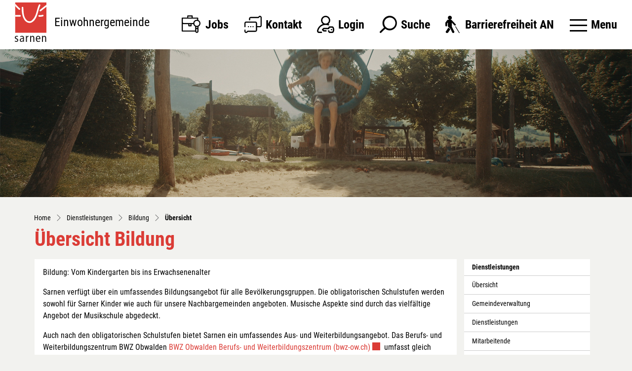

--- FILE ---
content_type: text/html; charset=UTF-8
request_url: https://www.sarnen.ch/bildunguebersicht
body_size: 14723
content:
<!doctype html>

    <html lang="de-CH"> 
<head>
    
    <meta charset="UTF-8"/><meta property="cms:stats-title" content="Dienstleistungen/Bildung/Übersicht/Übersicht Bildung">
        <meta property="cms:stats-objtype" content="freieSeite">                            <meta property="cms:stats-type" content="on">
    <meta property="cms:stats-objid" content="58187">
    <meta property="cms:stats-trackerid"
          content="269">
    <meta property="cms:stats-url" content="https://stats.i-web.ch/statistic.php">

    
            <meta http-equiv="x-ua-compatible" content="ie=edge">
    <meta name="viewport" content="width=device-width, initial-scale=1">

            <title>    Sarnen - Übersicht Bildung
</title>

            <meta property="og:title" content="Übersicht Bildung" />
<meta property="og:type" content="" />
<meta property="og:url" content="https://www.sarnen.ch/bildunguebersicht" />

                    <link href="/compiled/legacy/css/legacy.9c5facc20eacee6a3099.css" type="text/css" rel="stylesheet"/><link rel="shortcut icon" href="/dist/sarnen/2023/images/icons/favicon.b510efd4cbd6778d1337.ico" />
    <link rel="apple-touch-icon" sizes="180x180" href="/dist/sarnen/2023/images/icons/apple-touch-icon.331e6030be042bd55181.png">
    <link rel="icon" type="image/png" sizes="32x32" href="/dist/sarnen/2023/images/icons/favicon-32x32.7707dee08b8d9bd1e273.png">
    <link rel="icon" type="image/png" sizes="16x16" href="/dist/sarnen/2023/images/icons/favicon-16x16.6d836d6e70068803bfb1.png">
    <link rel="mask-icon" href="/dist/sarnen/2023/images/icons/safari-pinned-tab.c6118bcdb1ac2b1e3395.svg" color="#5bbad5">
    <link href="/dist/sarnen/2023/css/main.bf8b3479fc89ff241a31.css"
        type="text/css"
        rel="stylesheet" />
        <script type="text/javascript" src="/compiled/legacy/js/legacy.51916f73dcb2b798ddfe.js"></script>
<link rel="stylesheet" href="/assets/styles/app-99aa06d3014798d86001c324468d497f.css">
<script type="importmap">
{
    "imports": {
        "app": "/assets/app-984d9b8fe51b35b653b538b1fef3f048.js",
        "/assets/styles/app.css": "data:application/javascript,"
    }
}
</script>
<link rel="modulepreload" href="/assets/app-984d9b8fe51b35b653b538b1fef3f048.js">
<script type="module">import 'app';</script>
        </head>

    <body data-header-selector=".header-container" data-footer-selector=".footer-container" class="bildunguebersicht">

            
    
        <div class="icms-a4a-sprunglinks">
    <ul><li>
                <a accesskey="0" title="[ALT + 0]" href="/_rtr/home" class="sr-only sr-only-focusable">zur Startseite</a>
            </li><li>
            <a accesskey="1" title="[ALT + 1]" href="#icms-navbar" class="sr-only sr-only-focusable">Direkt zur Hauptnavigation</a>
        </li>
        <li>
            <a accesskey="2" title="[ALT + 2]" href="#maincontent" class="sr-only sr-only-focusable">Direkt zum Inhalt</a>
        </li>
        <li>
            <a accesskey="3" title="[ALT + 3]" href="/_rtr/suchformular" class="sr-only sr-only-focusable">Direkt zur Suche</a>
        </li>
        <li>
            <a accesskey="4" title="[ALT + 4]" href="/_rtr/index" class="sr-only sr-only-focusable">Direkt zum Stichwortverzeichnis</a>
        </li></ul>
</div>

        
<header id="site-header" class="fixed-top header-container"><div class="header__middle container-fluid">
            <div class="container">
                <div class="row">
                    <div class="col-2">
                        <a href="/" class="navbar-brand">
                                                            <img src="/dist/sarnen/2023/images/sarnen-logo.936c4eba438f1bd9c1f2.svg" alt="Logo der Gemeinde Sarnen" />
                                                        <span class="sr-only">Logo der Gemeinde Sarnen</span>
                        </a>
                        <span class="txt-logo">Einwohnergemeinde</span>
                    </div>
                    
                    <div class="col-7">
                        <nav class="icms-mainmenu-container navbar-md-collapse mt-md-3">
                            <div id="icms-navbar"
                            data-open-to-current="0"
                            data-elippsis-overflow="1"
                            class="w-100 justify-content-between"
                            data-hamburger-hidden-above="767">
                                <ul id="menu-main-menu" class="order-first">
            <li class="first has-sub menu-item  menu-portrait menu-level-1"><a href="/portrait">Gemeindeportrait</a><ul class="sub-menu sub-menu-level-2">
            <li class="icms-menu-repeated-title"><a class="menuLevelTitle" href="/portrait">
                    Gemeindeportrait
                    </a></li>
                <li class="first menu-item  menu-portraitwillkommen menu-level-2"><a href="/portraitwillkommen">Willkommen</a>
        </li><li class="menu-item  menu-filmreportage menu-level-2"><a href="/filmreportage">Filmreportage</a>
        </li><li class="menu-item  menu-extortsplan menu-level-2"><a href="/extortsplan" target="_blank">Ortsplan</a>
        </li><li class="has-sub menu-item  menu-fotoalbum menu-level-2"><a href="/fotoalbum">Fotoalbum</a><ul class="sub-menu sub-menu-level-3">
            <li class="icms-menu-repeated-title"><a class="menuLevelTitle" href="/fotoalbum">
                    Fotoalbum
                    </a></li>
                <li class="first last menu-item  menu-trauzimmer menu-level-3"><a href="/trauzimmer">Trauzimmer der Obwaldner Gemeinden</a>
        </li>
        </ul>
        </li><li class="menu-item  menu-portzahlen menu-level-2"><a href="/portzahlen">Sarnen in Zahlen</a>
        </li><li class="menu-item  menu-hochwasser menu-level-2"><a href="/hochwasser">Hochwasser</a>
        </li><li class="has-sub menu-item  menu-gewerbe menu-level-2"><a href="/gewerbe">Wirtschaft, Tourismus</a><ul class="sub-menu sub-menu-level-3">
            <li class="icms-menu-repeated-title"><a class="menuLevelTitle" href="/gewerbe">
                    Wirtschaft, Tourismus
                    </a></li>
                <li class="first menu-item  menu-gewerbeuebersicht menu-level-3"><a href="/gewerbeuebersicht">Übersicht</a>
        </li><li class="menu-item  menu-baulandkataster menu-level-3"><a href="/baulandkataster">Bauland</a>
        </li><li class="has-sub menu-item  menu-immobilienred menu-level-3"><a href="/immobilienred">Immobilien</a><ul class="sub-menu sub-menu-level-4">
            <li class="icms-menu-repeated-title"><a class="menuLevelTitle" href="/immobilienred">
                    Immobilien
                    </a></li>
                <li class="first last menu-item  menu-immobilien menu-level-4"><a href="/immobilien">newhome.ch</a>
        </li>
        </ul>
        </li><li class="menu-item  menu-firmenverzeichnis menu-level-3"><a href="/firmenverzeichnis">Firmenverzeichnis</a>
        </li><li class="has-sub menu-item  menu-redrestaurants menu-level-3"><a href="/redrestaurants">Gastgewerbe</a><ul class="sub-menu sub-menu-level-4">
            <li class="icms-menu-repeated-title"><a class="menuLevelTitle" href="/redrestaurants">
                    Gastgewerbe
                    </a></li>
                <li class="first menu-item  menu-restaurants menu-level-4"><a href="/restaurants">Restaurants</a>
        </li><li class="last menu-item  menu-hotels menu-level-4"><a href="/hotels">Hotels</a>
        </li>
        </ul>
        </li><li class="menu-item  menu-wirtschtourismus menu-level-3"><a href="/wirtschtourismus">Tourismus</a>
        </li><li class="last has-sub menu-item  menu-redsozangebote menu-level-3"><a href="/redsozangebote">Soziale Dienste</a><ul class="sub-menu sub-menu-level-4">
            <li class="icms-menu-repeated-title"><a class="menuLevelTitle" href="/redsozangebote">
                    Soziale Dienste
                    </a></li>
                <li class="first menu-item  menu-organisationen menu-level-4"><a href="/organisationen">Organisationen</a>
        </li><li class="last menu-item  menu-sozialedienste menu-level-4"><a href="/sozialedienste">Angebote</a>
        </li>
        </ul>
        </li>
        </ul>
        </li><li class="has-sub menu-item  menu-tourismus menu-level-2"><a href="/tourismus">Kirchen</a><ul class="sub-menu sub-menu-level-3">
            <li class="icms-menu-repeated-title"><a class="menuLevelTitle" href="/tourismus">
                    Kirchen
                    </a></li>
                <li class="first menu-item  menu-kathkirche menu-level-3"><a href="/kathkirche">Röm. Kath. Kirche</a>
        </li><li class="menu-item  menu-refkirche menu-level-3"><a href="/refkirche">Evang. Ref. Kirche</a>
        </li><li class="menu-item  menu-freieevanggem menu-level-3"><a href="/freieevanggem">Freie Evang. Gemeinde</a>
        </li><li class="last menu-item  menu-kirchenkapellen menu-level-3"><a href="/kirchenkapellen">Kirchen und Kapellen</a>
        </li>
        </ul>
        </li><li class="menu-item  menu-kunstimoeffnetlichenraum menu-level-2"><a href="/kunstimoeffnetlichenraum">Kunst im öffentlichen Raum</a>
        </li><li class="last has-sub menu-item  menu-vereine menu-level-2"><a href="/vereine">Kultur, Sport, Freizeit</a><ul class="sub-menu sub-menu-level-3">
            <li class="icms-menu-repeated-title"><a class="menuLevelTitle" href="/vereine">
                    Kultur, Sport, Freizeit
                    </a></li>
                <li class="first menu-item  menu-vereineuebersicht menu-level-3"><a href="/vereineuebersicht">Übersicht</a>
        </li><li class="has-sub menu-item  menu-unterkunftei menu-level-3"><a href="/unterkunftei">Mehrzweckanlage Ei</a><ul class="sub-menu sub-menu-level-4">
            <li class="icms-menu-repeated-title"><a class="menuLevelTitle" href="/unterkunftei">
                    Mehrzweckanlage Ei
                    </a></li>
                <li class="first menu-item  menu-eivermietung menu-level-4"><a href="/eivermietung">Vermietung</a>
        </li><li class="has-sub menu-item  menu-eiunterkunft menu-level-4"><a href="/eiunterkunft">Mehrzweckanlage</a><ul class="sub-menu sub-menu-level-5">
            <li class="icms-menu-repeated-title"><a class="menuLevelTitle" href="/eiunterkunft">
                    Mehrzweckanlage
                    </a></li>
                <li class="first menu-item  menu-eigrundriss menu-level-5"><a href="/eigrundriss">Grundriss</a>
        </li><li class="menu-item  menu-eihausordnung menu-level-5"><a href="/eihausordnung">Hausordnung</a>
        </li><li class="menu-item  menu-eilageplan menu-level-5"><a href="/eilageplan">Situationsplan</a>
        </li><li class="last menu-item  menu-fotogalerie_8188 menu-level-5"><a href="/fotoalbum/detail/8188">Fotos</a>
        </li>
        </ul>
        </li><li class="last has-sub menu-item  menu-eibelegung menu-level-4"><a href="/eibelegung">Belegung</a><ul class="sub-menu sub-menu-level-5">
            <li class="icms-menu-repeated-title"><a class="menuLevelTitle" href="/eibelegung">
                    Belegung
                    </a></li>
                <li class="first menu-item  menu-belegung2023 menu-level-5"><a href="/belegung2023">2023</a>
        </li><li class="menu-item  menu-belegung2024 menu-level-5"><a href="/belegung2024">2024</a>
        </li><li class="last menu-item  menu-belegung2025 menu-level-5"><a href="/belegung2025">2025</a>
        </li>
        </ul>
        </li>
        </ul>
        </li><li class="menu-item  menu-regionalesportanlage menu-level-3"><a href="/regionalesportanlage">Regionale Sportanlage</a>
        </li><li class="menu-item  menu-seefeldpark menu-level-3"><a href="/seefeldpark">Seefeld Park</a>
        </li><li class="menu-item  menu-sehenswuerdigkeiten menu-level-3"><a href="/sehenswuerdigkeiten">Sehenswürdigkeiten</a>
        </li><li class="menu-item  menu-vereinsliste menu-level-3"><a href="/vereinsliste">Vereinsliste</a>
        </li><li class="menu-item  menu-jugendarbeit menu-level-3"><a href="/jugendarbeit">Jugendarbeit </a>
        </li><li class="last menu-item  menu-raumreservation menu-level-3"><a href="/raumreservation">Raumreservation</a>
        </li>
        </ul>
        </li>
        </ul>
        </li><li class="has-sub menu-item  menu-aktuelles menu-level-1"><a href="/aktuelles">Aktuelles</a><ul class="sub-menu sub-menu-level-2">
            <li class="icms-menu-repeated-title"><a class="menuLevelTitle" href="/aktuelles">
                    Aktuelles
                    </a></li>
                <li class="first has-sub menu-item  menu-aktuellesinformationen menu-level-2"><a href="/aktuellesinformationen">Neuigkeiten</a><ul class="sub-menu sub-menu-level-3">
            <li class="icms-menu-repeated-title"><a class="menuLevelTitle" href="/aktuellesinformationen">
                    Neuigkeiten
                    </a></li>
                <li class="first last menu-item  menu-archiv menu-level-3"><a href="/archiv">Archiv</a>
        </li>
        </ul>
        </li><li class="menu-item  menu-infosarnen menu-level-2"><a href="/infosarnen">Info Sarnen</a>
        </li><li class="menu-item  menu-politikinformationen menu-level-2"><a href="/politikinformationen">Medienmitteilungen</a>
        </li><li class="menu-item  menu-anlaesseaktuelles menu-level-2"><a href="/anlaesseaktuelles">Veranstaltungskalender</a>
        </li><li class="last menu-item  menu-gemeindehaus menu-level-2"><a href="/gemeindehaus">Gemeindehaus</a>
        </li>
        </ul>
        </li><li class="has-sub menu-item  menu-politik menu-level-1"><a href="/politik">Politik</a><ul class="sub-menu sub-menu-level-2">
            <li class="icms-menu-repeated-title"><a class="menuLevelTitle" href="/politik">
                    Politik
                    </a></li>
                <li class="first menu-item  menu-politikuebersicht menu-level-2"><a href="/politikuebersicht">Übersicht</a>
        </li><li class="menu-item  menu-sitzung menu-level-2"><a href="/sitzung">Gemeindeversammlung</a>
        </li><li class="has-sub menu-item  menu-abstimmungenwahlen menu-level-2"><a href="/abstimmungen-wahlen">Abstimmungen und Wahlen</a><ul class="sub-menu sub-menu-level-3">
            <li class="icms-menu-repeated-title"><a class="menuLevelTitle" href="/abstimmungen-wahlen">
                    Abstimmungen und Wahlen
                    </a></li>
                <li class="first menu-item  menu-abstimmungen.polinfos menu-level-3"><a href="/abstimmungen/informationen">Generelle Informationen</a>
        </li><li class="menu-item  menu-abstimmungen menu-level-3"><a href="/abstimmungen">Abstimmungen und Wahlen</a>
        </li><li class="last menu-item  menu-abstimmungen.vorlagen menu-level-3"><a href="/abstimmungen/vorlagen">Archiv / Suche</a>
        </li>
        </ul>
        </li><li class="menu-item  menu-behoerden menu-level-2"><a href="/behoerden">Behörden</a>
        </li><li class="menu-item  menu-kommissionen menu-level-2"><a href="/kommissionen">Kommissionen</a>
        </li><li class="last menu-item  menu-parteien menu-level-2"><a href="/parteien">Parteien</a>
        </li>
        </ul>
        </li><li class="currentAncestor has-sub menu-item  menu-verwaltung menu-level-1"><a href="/verwaltung">Dienstleistungen</a><ul class="sub-menu sub-menu-level-2">
            <li class="icms-menu-repeated-title"><a class="menuLevelTitle" href="/verwaltung">
                    Dienstleistungen
                    </a></li>
                <li class="first menu-item  menu-verwaltunguebersicht menu-level-2"><a href="/verwaltunguebersicht">Übersicht</a>
        </li><li class="menu-item  menu-aemter menu-level-2"><a href="/aemter">Gemeindeverwaltung</a>
        </li><li class="menu-item  menu-dienstleistungen menu-level-2"><a href="/dienstleistungen">Dienstleistungen</a>
        </li><li class="menu-item  menu-personenregister menu-level-2"><a href="/personenregister">Mitarbeitende</a>
        </li><li class="menu-item  menu-berufsausbildung menu-level-2"><a href="/berufsausbildung">Berufsausbildung</a>
        </li><li class="menu-item  menu-online-schalter menu-level-2"><a href="/online-schalter">Online-Schalter</a>
        </li><li class="menu-item  menu-reglemente menu-level-2"><a href="/reglemente">Reglemente</a>
        </li><li class="currentAncestor last has-sub menu-item  menu-bildung menu-level-2"><a href="/bildung">Bildung</a><ul class="sub-menu sub-menu-level-3">
            <li class="icms-menu-repeated-title"><a class="menuLevelTitle" href="/bildung">
                    Bildung
                    </a></li>
                <li class="active first menu-item  menu-bildunguebersicht menu-level-3"><a href="/bildunguebersicht">Übersicht<span class="sr-only">(ausgewählt)</span></a>
        </li><li class="menu-item  menu-kindergarten menu-level-3"><a href="/kindergarten" target="_blank">Gemeindeschulen</a>
        </li><li class="menu-item  menu-musikschule menu-level-3"><a href="/musikschule" target="_blank">Musikschule</a>
        </li><li class="menu-item  menu-schulen menu-level-3"><a href="/schulen" target="_blank">Kantonale Schulen</a>
        </li><li class="menu-item  menu-erwachsenenbildung menu-level-3"><a href="/erwachsenenbildung">Erwachsenenbildung</a>
        </li><li class="last menu-item  menu-bibliotheken menu-level-3"><a href="/bibliotheken" target="_blank">Bibliothek</a>
        </li>
        </ul>
        </li>
        </ul>
        </li><li class="last menu-item  menu-jobs menu-level-1"><a href="/jobs" target="_blank">Jobs</a>
        </li>
        </ul>

                            </div>
                        </nav>
                    </div>
                    
                    <div class="col-3 d-flex align-items-end flex-column"><ul class="nav__meta navbar-nav d-flex flex-row mt-md-3">
                            <li class="nav-item item-jobs">
                                <a class="btn btn--modal-trigger" href="https://www.publicjobs.ch/karriereseite/Einwohnergemeinde-Sarnen/~art556" target="_blank">
                                    <svg class="cms-icon cms-icon-job-search" enable-background="new 0 0 512 512" height="512" viewBox="0 0 512 512" width="512" xmlns="http://www.w3.org/2000/svg">
    <g>
        <path d="m450.15 143.028v-52.028c0-8.284-6.718-15-15.005-15h-135.02v-45c0-8.284-6.718-15-15.005-15h-120.09c-8.287 0-15.005 6.716-15.005 15v45h-135.02c-8.287 0-15.005 6.716-15.005 15v353.5c0 8.284 6.718 15 15.005 15h354.434c3.988 20.761 22.285 36.5 44.199 36.5 24.821 0 45.015-20.187 45.015-45v-128.891c74.932-38.41 69.861-147.949-8.503-179.081zm-270.115-97.028h90.08v30h-90.08zm-150.025 60h390.13v30.285c-53.766-3.524-100.025 36.379-104.606 89.715-54.174 0-206.412 0-260.515 0-13.79 0-25.008-11.215-25.008-25v-95zm180.06 150h30.01v30h-30.01zm-180.06-6.035c7.509 3.848 16.006 6.035 25.008 6.035h125.042v45c0 8.284 6.718 15 15.005 15h60.02c8.287 0 15.005-6.716 15.005-15v-45h47.446c6.45 29.029 25.459 52.973 51.087 66.109v107.391h-338.613zm383.628 216.035c-8.274 0-15.005-6.729-15.005-15v-59.95h30.01v59.95c0 8.271-6.731 15-15.005 15zm15.005-104.95h-30.01v-29.252c9.78 1.495 19.63 1.586 30.01 0zm-15.005-58.05c-37.872 0-68.523-30.637-68.523-68.5 0-37.859 30.647-68.5 68.523-68.5 37.872 0 68.523 30.637 68.523 68.5 0 37.859-30.648 68.5-68.523 68.5z"/>
    </g>
</svg>
                                                                        <span class="sr-only">Jobs</span>
                                </a>
                            </li>
    <!-- Button trigger modal // data-target = modalId -->
    <li class="nav-item">
        <button type="button" class="btn btn--modal-trigger" data-toggle="modal" data-target="#contact"><svg width="40" height="40" viewBox="0 0 40 40" fill="none" xmlns="http://www.w3.org/2000/svg">
<path fill-rule="evenodd" clip-rule="evenodd" d="M33.1576 1.17638C33.9195 0.414512 34.9112 0.0238618 35.8646 0.0011961C37.9626 -0.0513378 39.9823 1.63194 39.9823 4.00307V22.6577C39.9823 24.8506 38.176 26.6569 35.983 26.6569H29.3211V33.3241C29.3211 35.5167 27.5144 37.3234 25.3218 37.3234H8.31739L6.82726 38.8187C5.60814 40.0379 3.84599 40.2538 2.4701 39.6842C1.09421 39.1145 0 37.7149 0 35.9907V33.3241C0 31.5464 2.66661 31.5464 2.66661 33.3241V35.9907C2.66661 36.6402 3.00838 37.0221 3.48781 37.2206C3.96725 37.4191 4.4796 37.3896 4.9389 36.9304L6.82206 35.0459C7.07301 34.7963 7.41294 34.6567 7.76689 34.6581H25.3218C26.0741 34.6581 26.6557 34.0764 26.6557 33.3241V17.3335C26.6557 16.5812 26.0741 16.0009 25.3218 16.0009H3.99927C3.24693 16.0009 2.66661 16.5812 2.66661 17.3335V25.3321C2.66661 27.1098 0 27.1098 0 25.3321V17.3335C0 15.1409 1.80669 13.3343 3.99927 13.3343H25.3218C27.5144 13.3343 29.3211 15.1409 29.3211 17.3335V23.9916H35.983C36.735 23.9916 37.317 23.4096 37.317 22.6577V4.00307C37.317 3.11042 36.621 2.64888 35.9323 2.66651C35.619 2.67437 35.3293 2.77369 35.0421 3.06084L33.1576 4.9453C32.9078 5.19522 32.5688 5.33566 32.2154 5.33573H14.6605C13.9078 5.33573 13.3279 5.91566 13.3279 6.66838V9.3389C13.3534 11.1411 10.6371 11.1411 10.6626 9.3389V6.66838C10.6626 4.47619 12.4683 2.67041 14.6605 2.67041H31.6636L33.1576 1.17638ZM7.99594 25.3308C7.99594 24.5948 8.59259 23.9981 9.3286 23.9981C10.0646 23.9981 10.6613 24.5948 10.6613 25.3308C10.6613 26.0668 10.0646 26.6634 9.3286 26.6634C8.59259 26.6634 7.99594 26.0668 7.99594 25.3308ZM14.6592 23.9981C13.9232 23.9981 13.3266 24.5948 13.3266 25.3308C13.3266 26.0668 13.9232 26.6634 14.6592 26.6634C15.3952 26.6634 15.9919 26.0668 15.9919 25.3308C15.9919 24.5948 15.3952 23.9981 14.6592 23.9981ZM18.6572 25.3308C18.6572 24.5948 19.2538 23.9981 19.9899 23.9981C20.7259 23.9981 21.3225 24.5948 21.3225 25.3308C21.3225 26.0668 20.7259 26.6634 19.9899 26.6634C19.2538 26.6634 18.6572 26.0668 18.6572 25.3308Z" fill="black"/>
</svg>
 <span class="sr-only">Kontakt</span></button>
    </li>

    
    <!-- Button trigger modal // data-target = modalId -->
    <li class="nav-item">
        <button type="button" class="btn btn--modal-trigger" data-toggle="modal" data-target="#login"><svg width="40" height="40" viewBox="0 0 40 40" fill="none" xmlns="http://www.w3.org/2000/svg">
<path fill-rule="evenodd" clip-rule="evenodd" d="M4.74162 36.875H10.2734C11.1364 36.875 11.8359 37.5745 11.8359 38.4375C11.8359 39.3005 11.1364 40 10.2734 40H4.74162C3.30967 40 1.97037 39.363 1.06725 38.2524C0.159511 37.1363 -0.19252 35.6866 0.101386 34.2752C1.03912 29.7708 3.52326 25.6716 7.09607 22.7328C9.04467 21.13 11.2712 19.9153 13.644 19.1342C11.054 17.1947 9.37498 14.1023 9.37498 10.625C9.37498 4.76641 14.1413 0 20 0C25.8587 0 30.625 4.76641 30.625 10.625C30.625 14.0991 28.9488 17.1891 26.3628 19.129C26.6245 19.2152 26.885 19.3062 27.1437 19.4034C27.9515 19.7067 28.3605 20.6076 28.0572 21.4154C27.7538 22.2233 26.8529 22.6324 26.0451 22.3289C24.2399 21.651 22.3433 21.2859 20.4017 21.2416C20.2683 21.2466 20.1345 21.25 20 21.25C19.8666 21.25 19.734 21.2467 19.6018 21.2418C11.6615 21.4265 4.78334 27.1183 3.16076 34.9121C3.05943 35.3988 3.18014 35.8975 3.4917 36.2808C3.67217 36.5027 4.07459 36.875 4.74162 36.875ZM20 3.125C15.8644 3.125 12.5 6.48945 12.5 10.625C12.5 14.6377 15.6676 17.9242 19.6337 18.1159C19.7557 18.1138 19.8778 18.112 20 18.112C20.1219 18.112 20.2435 18.1138 20.3651 18.116C24.3317 17.9248 27.5 14.638 27.5 10.625C27.5 6.48945 24.1355 3.125 20 3.125Z" fill="black"/>
<path d="M38.8039 26.9224C38.135 25.4263 36.6285 24.457 34.962 24.4531H30.0892C30.0857 24.4531 30.0824 24.4531 30.0788 24.4531C28.321 24.4531 26.7874 25.4891 26.1703 27.0943C26.0882 27.3079 25.9878 27.577 25.883 27.8906H15.6528C15.2304 27.8906 14.8261 28.0616 14.5318 28.3647L11.8477 31.1294C11.2565 31.7383 11.2595 32.7077 11.8543 33.313L14.5887 36.0952C14.8825 36.3941 15.284 36.5624 15.7031 36.5624H20.7812C21.6442 36.5624 22.3437 35.8629 22.3437 34.9999C22.3437 34.137 21.6442 33.4374 20.7812 33.4374H16.3582L15.1529 32.211L16.3136 31.0156H27.0551C27.775 31.0156 28.4016 30.5238 28.5728 29.8247C28.6992 29.3085 28.8578 28.8123 29.0871 28.2156C29.2384 27.8222 29.6182 27.5781 30.0825 27.5781C30.0836 27.5781 30.0846 27.5781 30.0856 27.5781H34.9583C35.4002 27.5791 35.7805 27.8166 35.9509 28.1978C36.3703 29.1363 36.8712 30.5891 36.875 32.1811C36.8787 33.7849 36.3784 35.271 35.9578 36.2353C35.7883 36.6242 35.4048 36.875 34.9766 36.875C34.9757 36.875 34.9749 36.875 34.974 36.875H30.0424C29.6101 36.874 29.2052 36.5959 29.0349 36.183C28.8521 35.7399 28.6938 35.2341 28.5507 34.6363C28.3499 33.7971 27.5064 33.2796 26.6675 33.4804C25.8282 33.6812 25.3107 34.5245 25.5116 35.3637C25.6929 36.1214 25.9005 36.7791 26.1461 37.3745C26.8022 38.9654 28.3288 39.9959 30.0388 39.9999H34.9704C34.9738 39.9999 34.9769 39.9999 34.9803 39.9999C36.6483 39.9998 38.1558 39.0132 38.8225 37.4842C39.3625 36.2459 40.005 34.3193 40 32.1737C39.995 30.0339 39.3468 28.137 38.8039 26.9224Z" fill="black"/>
<circle cx="33.6719" cy="32.1875" r="1.5625" fill="black"/>
</svg>
 <span class="sr-only">Login</span></button>
    </li>

    
    <!-- Button trigger modal // data-target = modalId -->
    <li class="nav-item">
        <button type="button" class="btn btn--modal-trigger" data-toggle="modal" data-target="#search"><svg width="40" height="40" viewBox="0 0 40 40" fill="none" xmlns="http://www.w3.org/2000/svg">
<path fill-rule="evenodd" clip-rule="evenodd" d="M23.3822 5.38549e-05H23.5839C32.7219 0.360461 39.9298 7.89861 39.8809 17.0435C39.8319 26.1884 32.5436 33.6489 23.4024 33.9115H23.2007C19.4007 33.8715 15.7255 32.5493 12.771 30.1592L3.43075 39.2978C2.91544 39.8023 2.17011 39.9935 1.47554 39.7995C0.78096 39.6055 0.242657 39.0557 0.0633997 38.3571C-0.115857 37.6586 0.0911649 36.9175 0.606483 36.413L9.94675 27.2744C5.99532 22.1608 5.30066 15.2434 8.1564 9.44614C11.0121 3.6489 16.9198 -0.0162023 23.3822 5.38549e-05ZM11.381 21.759C13.3281 26.615 18.0095 29.8193 23.241 29.8768C30.375 29.9553 36.2247 24.241 36.3133 17.1071C36.3783 11.8756 33.2846 7.12053 28.4755 5.06023C23.6664 2.99993 18.0897 4.04045 14.3472 7.69634C10.6047 11.3522 9.43387 16.903 11.381 21.759Z" fill="black"/>
</svg>
 <span class="sr-only">Suche</span></button>
    </li>
                        <li class="nav-item">
                                                            </li><li class="nav-item a4a">
                                <a class="btn btn--modal-trigger" href="/?_display-mode=a11y">
                                                                        <img src="/dist/sarnen/2023/images/a4a.f32b2345305fadce1aeb.png" alt="Barrierefreiheit" />
                                    <span class="sr-only">Barrierefreiheit AN</span>
                                </a>
                            </li>                        

                            <li class="nav-item">

                                <!-- hamburger -->
                                <button id="icms-hamburger"
                                    class="hamburger-one position-relative"
                                    aria-expanded="false"
                                    aria-label="Toggle navigation">
                                    <div class="position-relative">
                                        <span class="line"></span>
                                        <span class="line"></span>
                                        <span class="line"></span>
                                        <span class="line"></span>
                                    </div>
                                    <span class="menu-text">
                                        Menu
                                    </span>
                                </button>
                                
                            </li>
                        </ul>
                    </div>
                </div>
            </div>
        </div>
    </header>
    <!-- modal -->
    <div class="modal fade" id="contact" tabindex="-1" aria-labelledby="modalLabel" aria-hidden="true">
      <div class="modal-dialog modal-dialog--right modal-md">
        <div class="modal-content"><div class="modal-header">
                <h1 class="modal-title h2" id="modalLabel">Kontakt</h1>
                <button type="button" class="close" data-dismiss="modal" aria-label="modal.close">
                  <span aria-hidden="true"><svg enable-background="new 0 0 413.348 413.348" height="512" viewBox="0 0 413.348 413.348"
     width="512" xmlns="http://www.w3.org/2000/svg" class="cms-icon cms-icon-fallback">
    <path d="m413.348 24.354-24.354-24.354-182.32 182.32-182.32-182.32-24.354 24.354 182.32 182.32-182.32 182.32 24.354 24.354 182.32-182.32 182.32 182.32 24.354-24.354-182.32-182.32z"/>
</svg>
</span>
                </button>
            </div><!-- /.modal-header --><div class="modal-body">

<div class="partial__modalKontakt ">

    <div class="partial__content row row-cols-1">
        <div class="col-12">
            <div class="row">
                <div class="col-12">
                    <div class="address mb-3">Rütistrasse 8, Postfach <br/>
                        6061 Sarnen<br/>
                    </div>
                    <div class="contact"><a href="tel:041 666 35 35">041 666 35 35</a><br/><a href="mailto:kanzlei@sarnen.ch">kanzlei@sarnen.ch</a></div>
                </div>
            </div><!-- /.row -->
            <div class="row">
                <div class="col-12">
                    <h2 class="h3">Öffnungszeiten</h2>
                    Montag bis Donnerstag<br>08.00 - 11.45 Uhr und 13.30 - 17.00 Uhr<br>Freitag<br>08.00 - 14.00 Uhr<br>vor allg Feiertagen (Montag bis Donnerstag)<br>08.00 - 11.45 Uhr und 13.30 bis 16.00 Uhr
                                                                                                                                                                                                                                            </div>
            </div>
        </div><!-- /col-12 -->
    </div>
</div>
</div><!-- /.modal-body --></div><!-- /.modal-content -->
      </div><!-- /.modal-dialog -->
    </div><!-- /.modal -->

    
    <!-- modal -->
    <div class="modal fade" id="login" tabindex="-1" aria-labelledby="modalLabel" aria-hidden="true">
      <div class="modal-dialog modal-dialog--right modal-md">
        <div class="modal-content"><div class="modal-header">
                <h1 class="modal-title h2" id="modalLabel">Login</h1>
                <button type="button" class="close" data-dismiss="modal" aria-label="modal.close">
                  <span aria-hidden="true"><svg enable-background="new 0 0 413.348 413.348" height="512" viewBox="0 0 413.348 413.348"
     width="512" xmlns="http://www.w3.org/2000/svg" class="cms-icon cms-icon-fallback">
    <path d="m413.348 24.354-24.354-24.354-182.32 182.32-182.32-182.32-24.354 24.354 182.32 182.32-182.32 182.32 24.354 24.354 182.32-182.32 182.32 182.32 24.354-24.354-182.32-182.32z"/>
</svg>
</span>
                </button>
            </div><!-- /.modal-header --><div class="modal-body">

<div class="partial__modalLogin ">

    <div class="partial__content row row-cols-1">
        <div class="col-12" tabindex="-1">
                            <p>Bitte geben Sie Ihre E-Mail-Adresse und Ihr Passwort an.</p>                 <form action="#" method="post">
                    <div class="form-group">
                        <input type="email" class="form-control" placeholder="E-Mail" name="_username" id="inputEmail"/>
                    </div>
                    <div class="form-group">
                        <input type="password" class="form-control" placeholder="Passwort" name="_password" id="inputPassword"/>
                        <small id="passwordHelp" class="form-text text-muted"><a href="/_rtr/profile_reset_password">Passwort vergessen?</a></small>
                    </div>
                    <button type="submit" class="btn btn-primary">Login</button>
                </form>
                <h2 class="h3">Haben Sie noch kein Benutzerkonto?</h2>
                <p>
                    Wenn Sie unsere Online- oder Abo-Dienste nutzen und Anlässe oder andere Inhalte erfassen möchten, benötigen Sie oft ein Benutzerkonto. Es erleichtert Ihnen die Arbeit, und Sie behalten die Übersicht.<br>
                    <a href="/_rtr/profile_create_profile">Benutzerkonto erstellen</a>
                </p>
                    </div>
    </div>
</div>
</div><!-- /.modal-body --></div><!-- /.modal-content -->
      </div><!-- /.modal-dialog -->
    </div><!-- /.modal -->

    
    <!-- modal -->
    <div class="modal fade" id="search" tabindex="-1" aria-labelledby="modalLabel" aria-hidden="true">
      <div class="modal-dialog modal-dialog--right modal-md">
        <div class="modal-content"><div class="modal-header">
                <h1 class="modal-title h2" id="modalLabel">Suche</h1>
                <button type="button" class="close" data-dismiss="modal" aria-label="modal.close">
                  <span aria-hidden="true"><svg enable-background="new 0 0 413.348 413.348" height="512" viewBox="0 0 413.348 413.348"
     width="512" xmlns="http://www.w3.org/2000/svg" class="cms-icon cms-icon-fallback">
    <path d="m413.348 24.354-24.354-24.354-182.32 182.32-182.32-182.32-24.354 24.354 182.32 182.32-182.32 182.32 24.354 24.354 182.32-182.32 182.32 182.32 24.354-24.354-182.32-182.32z"/>
</svg>
</span>
                </button>
            </div><!-- /.modal-header --><div class="modal-body"><div class="partial__modalSearch "><div class="partial__content row row-cols-1">                        <div class="col-12" data-webpack-module="quicksearch2"
                 data-search-url="/suchen/quicksearch"
                 data-max-results="7"
                 data-search-input="#searchInputFieldSlider690"
                 data-results-container="#icms-quicksearch-results-container995"
                 data-autocomplete-search-filter='{&quot;entityType&quot;:[&quot;aggThemaContaktnetbereiche&quot;,&quot;aggThemaContaktnetenbereiche&quot;,&quot;aggThemaContaktnetfrbereiche&quot;,&quot;aggThemaContaktnetitbereiche&quot;,&quot;aggThemaLebensthemenbereiche&quot;,&quot;aggThemaThemenbereiche&quot;,&quot;dienst&quot;,&quot;behoerde&quot;,&quot;departement&quot;,&quot;themenbereich&quot;,&quot;amt&quot;,&quot;sekretariat&quot;,&quot;aggschoolwebamteinheit&quot;,&quot;schulhaus&quot;,&quot;kindergarten&quot;]}'> 
                <form role="search" action="/suchen" method="get" id="icms-quicksearch-form709">
                    <div class="input-group">
                        <label class="sr-only" for="searchInputFieldSlider690">Suche</label>
                        <input type="text" class="form-control" placeholder="Suchbegriff eingeben..." id="searchInputFieldSlider690" name="query" value="" autocomplete="off">
                        <div class="input-group-append">
                            <button type="submit" class="btn btn-primary" aria-label="Suche"><svg fill="#ffff" version="1.1" class="cms-icon cms-icon-search" xmlns="http://www.w3.org/2000/svg" x="0px" y="0px" viewBox="0 0 507.539 507.539" style="enable-background:new 0 0 507.539 507.539;" xml:space="preserve">
<g>
	<g>
		<path d="M338.579,316.019c68.492-80.951,58.391-202.099-22.56-270.59s-202.099-58.391-270.59,22.56s-58.391,202.099,22.56,270.59
			c71.584,60.567,176.446,60.567,248.03,0l168.8,168.96l22.72-22.72L338.579,316.019z M192.179,352.179
			c-88.366,0-160-71.634-160-160s71.634-160,160-160s160,71.634,160,160S280.545,352.179,192.179,352.179z"/>
	</g>
</g>
</svg>
</button>
                        </div>
                    </div>
                </form>

                <div class="icms-quicksearch-results-block" id="icms-quicksearch-results-container995">
                    <!-- Search result line -->
                    <div class="quicksearch-result-item">
                        <p><a href="#link">{title}</a></p>
                    </div>
                    <!-- Search result last line, show more -->
                    <div class="quicksearch-result-more">
                        <p><a href="#linkmore" class="search-show-all">Alle Ergebnisse anzeigen...</a></p>
                    </div>
                    <!-- Search result nothing found -->
                    <div class="quicksearch-no-results">
                        <p>Keine Ergebnisse in der Schnellsuche.
                            <a id="quicksearch-continue-to-search-link-id" href="/_rtr/suchformular">                                 Weiter zur Volltextsuche.
                            </a>
                        </p>
                    </div>
                </div>
            </div><div class="col-12"><h2 class="h3">Oft gesucht</h2>
                <ul class="list-group list-group-flush"><li class="list-group-item">
                          <a href="https://www.sarnen.ch/_rtr/abstimmungenwahlen">Abstimmungen
                          </a>
                      </li><li class="list-group-item">
                          <a href="https://www.sarnen.ch/_rtr/dienst_8423"><svg class="cms-icon cms-icon-home-1" height="512pt" viewBox="0 0 512 512.01067" width="512pt" xmlns="http://www.w3.org/2000/svg">
    <path d="m410.671875 512.011719h-85.332031c-8.832032 0-16-7.167969-16-16v-138.667969c0-2.945312-2.390625-5.332031-5.335938-5.332031h-96c-2.941406 0-5.332031 2.386719-5.332031 5.332031v138.667969c0 8.832031-7.167969 16-16 16h-85.332031c-20.585938 0-37.335938-16.746094-37.335938-37.335938v-197.332031h-37.332031c-14.699219 0-26.66796875-11.96875-26.66796875-26.667969 0-7.058593 2.88281275-13.972656 7.89453175-18.984375l237.035156-227.242187c6.1875-5.933594 15.957031-5.933594 22.144531 0l236.800781 226.984375c5.246094 5.269531 8.125 12.183594 8.125 19.242187 0 14.699219-11.964844 26.667969-26.664062 26.667969h-37.335938v197.332031c0 20.589844-16.746094 37.335938-37.332031 37.335938zm-69.332031-32h69.332031c2.902344 0 5.332031-2.433594 5.332031-5.335938v-213.332031c0-8.832031 7.167969-16 16-16h40.128906l-216.128906-207.167969-216.125 207.167969h40.125c8.832032 0 16 7.167969 16 16v213.332031c0 2.902344 2.433594 5.335938 5.335938 5.335938h69.332031v-122.667969c0-20.585938 16.746094-37.332031 37.332031-37.332031h96c20.589844 0 37.335938 16.746093 37.335938 37.332031zm0 0"/>
</svg>Vermietungen
                          </a>
                      </li><li class="list-group-item">
                          <a href="https://www.sarnen.ch/regionalesportanlage"><svg enable-background="new 0 0 413.348 413.348" height="512" viewBox="0 0 413.348 413.348"
     width="512" xmlns="http://www.w3.org/2000/svg" class="cms-icon cms-icon-fallback">
    <path d="m413.348 24.354-24.354-24.354-182.32 182.32-182.32-182.32-24.354 24.354 182.32 182.32-182.32 182.32 24.354 24.354 182.32-182.32 182.32 182.32 24.354-24.354-182.32-182.32z"/>
</svg>
Regionale Sportanlagen
                          </a>
                      </li></ul>
            </div></div>
</div></div><!-- /.modal-body --></div><!-- /.modal-content -->
      </div><!-- /.modal-dialog -->
    </div><!-- /.modal -->

        <main role="main">
                                <div class="swimlane__masthead">
                <div class="masthead__layout">
                    <div class="masthead__image">
                        <picture>            <!--[if IE 9]>
            <video style="display: none;"><![endif]-->

            <source media="(min-width: 576px)"  srcset="https://api.i-web.ch/public/guest/getImageString/g148/770d6be3bb658341b48081071a92c284/1920/450/6266c30dda41c//"/><source media="(max-width: 575px)"  srcset="https://api.i-web.ch/public/guest/getImageString/g148/0a2d1282e3cac2601649e064127faa6a/600/297/6266c30dda41c//, https://api.i-web.ch/public/guest/getImageString/g148/9ffd596e05b45cdf7dbe123270d31107/1200/450/6266c30dda41c// 2x"/>            <!--[if IE 9]></video><![endif]-->        <img src="https://api.i-web.ch/public/guest/getImageString/g148/770d6be3bb658341b48081071a92c284/1920/450/6266c30dda41c//" alt="" class="img-fluid"/>
        </picture>

                    </div>
                    <div class="masthead__header">
                        <div class="masthead__header__container container">
                            <div>
                                <div class="partial__breadcrumb pt-3">
                                    <nav aria-label="breadcrumb">
                                        <!-- Breadcrumb1 start (default) -->
                                        <ol id="icms-breadcrumbs" class="breadcrumb m-0" itemscope itemtype="http://schema.org/BreadcrumbList">                <li class="breadcrumb-item" itemprop="itemListElement" itemscope itemtype="http://schema.org/ListItem">
                    <a title="Go to Home" class="" href="/_rtr/home" itemprop="item">
                        <span itemprop="name" class="icon-container">Home</span>
                    </a>
                    <meta itemprop="position" content="1"/><span class='separator'></span></li><li class="verwaltung breadcrumb-item " itemprop="itemListElement" itemscope itemtype="http://schema.org/ListItem"><a href="/verwaltung" class="" itemprop="item">
                                                <span itemprop="name">Dienstleistungen</span></a><meta itemprop="position" content="2"/><span class='separator'></span></li><li class="bildung breadcrumb-item " itemprop="itemListElement" itemscope itemtype="http://schema.org/ListItem"><a href="/bildung" class="" itemprop="item">
                                                <span itemprop="name">Bildung</span></a><meta itemprop="position" content="3"/><span class='separator'></span></li><li class="bildunguebersicht breadcrumb-item active" itemprop="itemListElement" itemscope itemtype="http://schema.org/ListItem"><a href="/bildunguebersicht" class="" itemprop="item">
                                                <span itemprop="name">Übersicht<span class="sr-only">(ausgewählt)</span></span></a><meta itemprop="position" content="4"/></li></ol>
                                        <!-- Breadcrumb1 end (default) -->
                                    </nav>
                                </div>
                                <div class="masthead__header__content pt-3">
                                    





                                    <div class="d-flex justify-content-end">                </div><h1 class="contentTitle">Übersicht Bildung</h1>
                                </div>
                            </div>
                        </div>
                    </div>
                </div>
            </div>
            <div class="swimlane__maincontent">
                    <div class="container py-md-5">
                        <div class="swimlane__content row"><aside><button id="sidebar__nav__toggler" class="btn btn-outline-primary btn-sm btn-block d-block d-md-none mb-3" type="button" data-toggle="collapse" data-target="#sidebar__nav" aria-expanded="false" aria-controls="sidebar__nav">Menü anzeigen</button>
<div id="sidebar__nav" class="collapse d-md-block">
    <nav>
                <h3 class="  ">Dienstleistungen</h3><ul class="menu_level_1">
                    <li class=" sidebar-item  sidebar-verwaltunguebersicht sidebar-level-2"><a href="/verwaltunguebersicht" class="dropdown-item">Übersicht</a>
            </li><li class="sidebar-item  sidebar-aemter sidebar-level-2"><a href="/aemter" class="dropdown-item">Gemeindeverwaltung</a>
            </li><li class="sidebar-item  sidebar-dienstleistungen sidebar-level-2"><a href="/dienstleistungen" class="dropdown-item">Dienstleistungen</a>
            </li><li class="sidebar-item  sidebar-personenregister sidebar-level-2"><a href="/personenregister" class="dropdown-item">Mitarbeitende</a>
            </li><li class="sidebar-item  sidebar-berufsausbildung sidebar-level-2"><a href="/berufsausbildung" class="dropdown-item">Berufsausbildung</a>
            </li><li class="sidebar-item  sidebar-online-schalter sidebar-level-2"><a href="/online-schalter" class="dropdown-item">Online-Schalter</a>
            </li><li class="sidebar-item  sidebar-reglemente sidebar-level-2"><a href="/reglemente" class="dropdown-item">Reglemente</a>
            </li><li class="activeAncestor  sidebar-item  sidebar-bildung sidebar-level-2"><a href="/bildung" class="dropdown-item">Bildung</a><ul class="menu_level_2">
                    <li class="active  sidebar-item  sidebar-bildunguebersicht sidebar-level-3"><a href="/bildunguebersicht" class="dropdown-item">Übersicht<span class="sr-only">(ausgewählt)</span></a>
            </li><li class="sidebar-item  sidebar-kindergarten sidebar-level-3"><a href="/kindergarten" class="dropdown-item" target="_blank">Gemeindeschulen</a>
            </li><li class="sidebar-item  sidebar-musikschule sidebar-level-3"><a href="/musikschule" class="dropdown-item" target="_blank">Musikschule</a>
            </li><li class="sidebar-item  sidebar-schulen sidebar-level-3"><a href="/schulen" class="dropdown-item" target="_blank">Kantonale Schulen</a>
            </li><li class="sidebar-item  sidebar-erwachsenenbildung sidebar-level-3"><a href="/erwachsenenbildung" class="dropdown-item">Erwachsenenbildung</a>
            </li><li class=" sidebar-item  sidebar-bibliotheken sidebar-level-3"><a href="/bibliotheken" class="dropdown-item" target="_blank">Bibliothek</a>
            </li>
                </ul>
            </li>
                </ul>
    </nav>
</div></aside><div class="maincontent">
                                <div class="row icms-i-speaker">
                                                                                
                                                                                                                                                                                                
    <div class="icms-content-col-a ">
            <div class="row">
                <div class="icms-block-container ">
            <div class="icms-text-container"><div class="icms-wysiwyg"><p class="icmsPContent icms-wysiwyg-first">Bildung: Vom Kindergarten bis ins Erwachsenenalter</p>

<p class="icmsPContent" style="text-align:start">Sarnen verfügt über ein umfassendes Bildungsangebot für alle Bevölkerungsgruppen. Die obligatorischen Schulstufen werden sowohl für Sarner Kinder wie auch für unsere Nachbargemeinden angeboten. Musische Aspekte sind durch das vielfältige Angebot der Musikschule abgedeckt.</p>

<p class="icmsPContent" style="text-align:start">Auch nach den obligatorischen Schulstufen bietet Sarnen ein umfassendes Aus- und Weiterbildungsangebot. Das Berufs- und Weiterbildungszentrum BWZ Obwalden <a href="https://www.bwz-ow.ch/" class="icms-link-ext" target="_blank">BWZ Obwalden Berufs- und Weiterbildungszentrum (bwz-ow.ch)</a>&nbsp; umfasst gleich mehrere Schulen und unterhält zwei Schulanlagen. In Sarnen befindet sich das Schulhaus direkt neben dem Bahnhof. Das Schulhaus in Giswil ist rund 10&nbsp;Minuten vom Bahnhof entfernt.</p>

<p class="icmsPContent icms-wysiwyg-last" style="text-align:start">FZOoh! Das Freizeitzentrum Obwalden (FZO)&nbsp; <a href="https://www.fzo.ch/" class="icms-link-ext" target="_blank">Freizeitzentrum OW (fzo.ch)</a> ist als Verein organisiert und versteht sich als innovative Organisation mit dem Ziel, alle Bevölkerungsgruppen zum Besuch von Freizeitangeboten anzuregen. Das FZO bietet&nbsp;<a href="https://www.fzo.ch/kurse/" class="icms-link-ext" target="_blank">Kurse</a>&nbsp;und&nbsp;<a href="https://www.fzo.ch/veranstaltungen/" class="icms-link-ext" target="_blank">Veranstaltungen</a>&nbsp;zu Freizeit, Lebensgestaltung und Weiterbildung. Ebenfalls ist es Trägerverein der&nbsp;<a href="https://www.fzo.ch/ludotheken/" class="icms-link-ext" target="_blank">Ludotheken</a>&nbsp;Lungern, Giswil, Sachseln, Sarnen und Alpnach. Der Obwaldner&nbsp;<a href="https://www.fzo.ch/ferienpass/" class="icms-link-ext" target="_blank">Ferienpass</a>&nbsp;für Schulkinder und „SHAKE“ für Jugendliche werden alle zwei Jahre von einem Team mit dem FZO organisiert.</p>
</div></div>
        </div>
            </div>
        </div>
                    
                                                                                                                
                                                                </div></div>
                        </div>
                    </div>
            </div>    </main>

        
<footer id="site-footer" class="footer-container">
    
    <section class="swimlane__footer container-fluid" >             <div class="container pt-4 pb-4 d-print-none"><div class="swimlane__content row ">

<div class="partial__footerLeft  col-lg-6 col-12">

            <div class="partial__header row">
            <div class="col"><h2>Gemeindeverwaltung Sarnen</h2></div>
        </div><div class="partial__content row row-cols-1 row-cols-sm-12 row-cols-md-12">
        <div class="col">
            <div class="row">
        <div class="col-lg">             <div class="address mb-3">Rütistrasse 8, Postfach <br/>
                6061 Sarnen<br/>
            </div>
            <div class="contact">Telefon: <a href="tel:041 666 35 35">041 666 35 35</a><br/>E-Mail: <a href="mailto:kanzlei@sarnen.ch">kanzlei@sarnen.ch</a></div>
        </div>
    </div>
        </div>
    </div>
</div>


<div class="partial__footerRight  col-lg-6 col-12">

            <div class="partial__header row">
            <div class="col"><h2>Öffnungszeiten</h2></div>
        </div><div class="partial__content row row-cols-1 row-cols-sm-12 row-cols-md-12">
        <div class="col">
            Montag bis Donnerstag<br>08.00 - 11.45 Uhr und 13.30 - 17.00 Uhr<br>Freitag<br>08.00 - 14.00 Uhr<br>vor allg Feiertagen (Montag bis Donnerstag)<br>08.00 - 11.45 Uhr und 13.30 bis 16.00 Uhr
                                                                                                                                            </div>
    </div>
</div>
</div></div>
        </section>
    
    <section class="swimlane__footerToolbar container-fluid" >             <div class="container pt-3"><div class="swimlane__content row ">

<div class="partial__footerToolbarLeft  col-lg-6 col-12">

    <div class="partial__content row row-cols-1 row-cols-sm-12 row-cols-md-12">
        <div class="col">
            <small>© 2026 Sarnen</small>
        </div>
    </div>
</div>


<div class="partial__footerToolbarRight  col-lg-6 col-12">

    <div class="partial__content row row-cols-1 row-cols-sm-12 row-cols-md-12">
        <div class="col d-print-none">
            <h3 class="sr-only">Toolbar</h3>    <ul class="list-inline small">
        <li class="list-inline-item"><a href="/_rtm/sitemap">Sitemap</a></li>
        <li class="list-inline-item"><a href="/_rtm/index">Index A - Z</a></li>
        <li class="list-inline-item"><a href="/_rtm/datenschutz">Datenschutz</a></li>
        <li class="list-inline-item"><a href="/_rtm/impressum">Impressum</a></li>
    </ul>
        </div>
    </div>
</div>
</div></div>
        </section>

    </footer>

                        <div class="icms-outdated-browser-container" style="display: none;">
            <div class="icms-outdated-browser-text-container">
                <div class="icms-outdated-browser-title">
                    <p>Achtung: Bitte wechseln Sie den Browser</p>
                </div>
                <div class="icms-outdated-browser-body">
                    <p>Sie besuchen unser Webangebot mit einer veralteten Browserversion (z.B. Internet Explorer, veraltete Safari-Version oder andere). Diese Browserversion wird von den Herstellern nicht mehr unterstützt und verursacht Darstellungs- und Sicherheitsprobleme. Bitte wechseln Sie auf einen aktuellen Browser.</p>
                </div>
            </div>
            <div class="icms-outdated-browser-button-container">
                <a class="icms-outdated-browser-okbutton">Verstanden</a>
            </div>
        </div><div class="icms-outdated-browser-no-form-support" style="display: none;">
            <div class="icms-outdated-browser-no-form-support-container">
                <p>Achtung: Bitte wechseln Sie den Browser</p>
                <p>Das von Ihnen aufgerufene Formular lässt sich leider nicht darstellen. Sie verwenden eine veraltete Browserversion (z.B. Internet Explorer, veraltete Safari-Version oder andere). Diese Browserversion wird von den Herstellern nicht mehr unterstützt und verursacht Darstellungs- und Sicherheitsprobleme. Bitte wechseln Sie auf einen aktuellen Browser.</p>
            </div>
        </div>
    
                        
        <script type="text/javascript"
            src="/dist/sarnen/2023/js/main.57592d817d6c77061559.js"></script>
    
                                                        
                        <script src="/compiled/index/js/index.7ef9bdc747d1af33a23a.js"></script>
    
    
                    <div class="optin-stats"
             style="display: none;">
            <div class="optin-stats-title sr-only">Webstatistik</div>
            <div class="optin-content-box">
                <div class="optin-stats-body">
                    <p>Wir verwenden eine Webstatistik, um herauszufinden, wie wir unser Webangebot für Sie verbessern können. Alle Daten werden anonymisiert und in Rechenzentren in der Schweiz verarbeitet. Mehr Informationen finden Sie unter <a href="/_rtr/datenschutz">“Datenschutz“</a>.</p>
                </div>
                <div class="optin-question-box">
                    <div class="optin-stats-question"><p>Dürfen wir Ihre anonymisierten Daten verwenden?</p></div>
                    <div class="optin-stats-buttons">
                        <a class="optin-stats-yesbutton">Ja</a>
                        <a class="optin-stats-nobutton">Nein</a>
                    </div>
                </div>
            </div>
            <a class="optin-stats-closebutton">&times;</a>
        </div>
    
    </body>

        </html>

    

--- FILE ---
content_type: image/svg+xml
request_url: https://www.sarnen.ch/dist/sarnen/2023/fonts/fc4f948f539ff215c63a.svg
body_size: 868
content:
<svg width="556" height="241" fill="none" xmlns="http://www.w3.org/2000/svg"><mask id="a" style="mask-type:alpha" maskUnits="userSpaceOnUse" x="0" y="0" width="556" height="241"><path fill-rule="evenodd" clip-rule="evenodd" d="M0 0h556v241H0V0Z" fill="#fff"/></mask><g mask="url(#a)" fill-rule="evenodd" clip-rule="evenodd" fill="#FFFFFE"><path d="M-7.977 40.385c19.627 22.124 49.675 58.089 74.681 75.088 6.452 4.586 15.326 2.696 19.895-3.778 4.302-6.477 2.689-15.381-3.763-19.966C61.326 74.73 10.556 22.479-6.92 1.434c-5.109-5.936 3.464 8.134-2.451 13.529-5.915 5.126-3.984 19.486 1.395 25.422m465.454 101.246c33.816-28.895 69.782-54.82 104.137-82.907 6.171-5.13 7.245-14.043 2.146-20.255-4.83-6.21-13.955-7.288-20.128-2.43-34.355 28.355-70.588 54.551-104.407 83.448-6.173 4.86-6.978 14.041-1.876 20.253 4.83 6.214 13.954 7.022 20.128 1.891m-31.134 99.301c19.483.267 49.485.088 67.885-7.146 7.579-2.68 11.637-10.715 8.931-18.219-2.707-7.503-10.826-11.252-18.402-8.839-15.425 6.963-42.178 6.072-58.414 5.806-7.848 0-14.344 6.431-14.344 14.2 0 7.767 6.496 14.198 14.344 14.198M-6.251 240c24.21 0 67.012-.25 91.225-.25 8.348 0 15.026-6.737 15.026-14.877C100 216.737 93.322 210 84.974 210c-24.213 0-67.014.247-91.225.247-8.071 0-14.749 6.738-14.749 14.878S-14.322 240-6.251 240M439.291 16.868c-7.259-2.693-15.597 1.075-18.283 8.614-44.1 95.594-38.834 209.178-129.54 282.826-22.945 18.632-63.26 12.301-84.235-7.628-62.923-59.779-56.737-149.445-62.653-227.806-.806-8.074-7.798-13.732-15.596-12.925-8.068.81-13.714 7.81-12.907 15.618-1.253 83.229 13.804 214.567 88.158 257.712 1.515 1.09 3.395 2.403 4.292 2.85 3.719 1.863 8.448 3.651 13.275 5.251 2.258.791 6.438 2.698 8.789 3.344 9.124 2.69 17.567 3.272 17.567 3.272 14 3.611 36.365-3.682 36.365-3.682l6.227-2.111c108.202-54.659 109.699-204.598 157.415-307.026 2.689-7.54-1.343-15.886-8.874-18.31"/></g></svg>